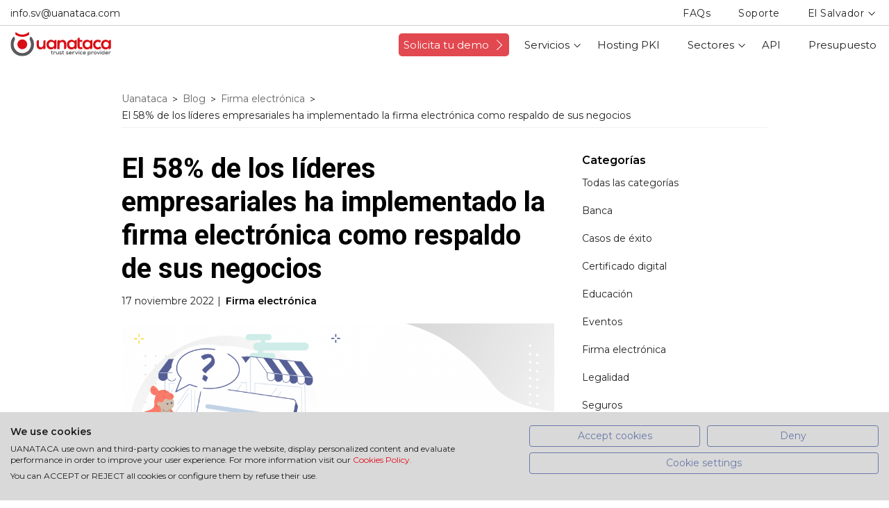

--- FILE ---
content_type: text/html; charset=UTF-8
request_url: https://web.uanataca.com/sv/blog/firma-electronica/firma-electronica-para-alcanzar-el-exito
body_size: 10748
content:
<!DOCTYPE html>
<html lang="sv" xml:lang="sv" xmlns="http://www.w3.org/1999/xhtml">
	<head>
		<meta http-equiv="content-type" content="text/html; charset=UTF-8" />
<meta http-equiv="X-UA-Compatible" content="IE=edge">
<title>El 58% de los líderes empresariales prefieren la firma electrónica 🚀 | Uanataca</title>
<base href="/" />
<meta name="security" content="public" />
<meta name="title" content="El 58% de los líderes empresariales prefieren la firma electrónica 🚀 | Uanataca" />
<meta name="description" content="Si tienes un negocio, es importante que conozcas el valor que puede aportarle la firma electrónica. En este post descubrirás sus ventajas además de una serie de recomendaciones para im." />
<meta name="classification" content="El 58% de los líderes empresariales prefieren la firma electrónica 🚀 | Uanataca" />
<link rel="canonical" href="https://web.uanataca.com/sv/blog/firma-electronica/firma-electronica-para-alcanzar-el-exito" />
<link rel="alternate" hreflang="en" href="https://web.uanataca.com/en/blog/electronic-signature/electronic-signature-for-success" />
<link rel="alternate" hreflang="x-default" href="https://web.uanataca.com/es/blog/firma-electronica/firma-electronica-para-alcanzar-el-exito" />
<link rel="alternate" hreflang="es-es" href="https://web.uanataca.com/es/blog/firma-electronica/firma-electronica-para-alcanzar-el-exito" />
<link rel="alternate" hreflang="es-gt" href="https://web.uanataca.com/gt/blog/firma-electronica/firma-electronica-para-alcanzar-el-exito" />
<link rel="alternate" hreflang="es-pe" href="https://web.uanataca.com/pe/blog/firma-digital/firma-digital-para-alcanzar-el-exito" />
<link rel="alternate" hreflang="sv" href="https://web.uanataca.com/sv/blog/firma-electronica/firma-electronica-para-alcanzar-el-exito" />
<meta name="distribution" content="Global" />
<meta name="rating" content="General" />
<meta name="viewport" content="width=device-width, initial-scale=1, maximum-scale=1, minimal-ui">
		
		<meta property="og:type" content="website" />
<meta property="og:site_name" content="Uanataca" />
<meta property="og:url" content="https://web.uanataca.com/sv/blog/firma-electronica/firma-electronica-para-alcanzar-el-exito" />
<meta property="og:locale" content="es_SV" />
<meta property="og:locale:alternate" content="es_ES" />
<meta property="og:image" content="https://web.uanataca.com/uploads/images/z/6/8/tnz-por-que-necesitas-la-firma-electronica-en-tu-negocio.png" />
<meta property="og:title" content="El 58% de los líderes empresariales prefieren la firma electrónica 🚀 | Uanataca" />
<meta property="og:description" content="Descubre el valor de la firma electrónica y cómo implementarla con éxito en tu negocio " />
<meta property="twitter:domain" content="https://web.uanataca.com" />
<meta property="twitter:site" content="@rsbmedia" />
<meta property="twitter:title" content="El 58% de los líderes empresariales prefieren la firma electrónica 🚀 | Uanataca" />
<meta property="twitter:description" content="Descubre el valor de la firma electrónica y cómo implementarla con éxito en tu negocio " />
<meta property="twitter:image:src" content="https://web.uanataca.com/uploads/images/j/x/4/cg3-por-que-necesitas-la-firma-electronica-en-tu-negocio.png" />
<meta property="twitter:card" content="summary_large_image" />

		<link rel="stylesheet" type="text/css" href="https://web.uanataca.com/common/project/style/style.v1756829122.css" />

		
		
		<link rel="apple-touch-icon" sizes="180x180" href="https://web.uanataca.com/common/project/images/favicon//apple-touch-icon.png">
		<link rel="icon" type="image/png" sizes="32x32" href="https://web.uanataca.com/common/project/images/favicon//favicon-32x32.png">
		<link rel="icon" type="image/png" sizes="16x16" href="https://web.uanataca.com/common/project/images/favicon//favicon-16x16.png">
		<link rel="manifest" href="https://web.uanataca.com/common/project/images/favicon//site.webmanifest">
		<link rel="mask-icon" href="https://web.uanataca.com/common/project/images/favicon//safari-pinned-tab.svg" color="#da272f">
		<meta name="application-name" content="Uanataca">
		<meta name="msapplication-TileColor" content="#da272f">
		<meta name="theme-color" content="#ffffff">
		<script src="https://consent.cookiefirst.com/sites/web.uanataca.com-2377248c-144d-4364-aab6-3879c6a9fc2c/consent.js"></script>
	</head>
	<body class="sv desktop chrome    no-logged US" >

		<!-- Google Tag Manager (noscript) -->
<noscript><iframe src="https://www.googletagmanager.com/ns.html?id=GTM-TL4LKZL" height="0" width="0" style="display:none;visibility:hidden"></iframe></noscript>
<!-- End Google Tag Manager (noscript) -->


		<header class="header ">
	<div class="header__top">
		<div class="container-fluid">
				
					<a href="mailto:info.sv@uanataca.com" aria-label="Escríbenos a info.sv@uanataca.com" class="header__top__link">info.sv@uanataca.com</a>
					
				

				
				
				

		</div>
	</div>

	<div class="header__bottom">
		<div class="container-fluid">
			<a class="header__logo" href="https://web.uanataca.com/sv/" title="Logo de Uanataca"></a>
			
			<div class="header__hamburger hamburger hamburger--squeeze">
				<span class="hamburger-box">
					<span class="hamburger-inner"></span>
				</span>
			</div>
		</div>
	</div>
</header>

<nav class="navbar ">
	<ul class="menu">
		
		<li class="menu__item menu__item--btn">
			<a href="https://web.uanataca.com/sv/servicios/demo-personalizada" class="btn-red" target="_blank"><span>Solicita tu demo</span><i class="ico-right"></i></a>
		</li>
		

		<li class="menu__item menu__item--dropdown">
			<a href="https://web.uanataca.com/sv/servicios" class="menu__link menu__link--toggle ico-down ">
				Servicios
			</a>

			<ul class="submenu hide dropdown">
				<li class="submenu__item submenu__item--dropdown">
					<a href="https://web.uanataca.com/sv/servicios/firma-electronica-cualificada" class="submenu__link  submenu__link--toggle ico-down">Firma electrónica certificada</a>

					<ul class="submenu__submenu submenu__submenu--sv dropdown">
						<li class="submenu__submenu__item"><a href="https://web.uanataca.com/sv/servicios/firma-one-shot" class="submenu__submenu__link ">Firma One-Shot</a></li>
						<li class="submenu__submenu__item"><a href="https://web.uanataca.com/sv/servicios/firma-automatizada" class="submenu__submenu__link ">Firma Automatizada</a></li>
						<li class="submenu__submenu__item"><a href="https://web.uanataca.com/sv/servicios/firma-interactiva" class="submenu__submenu__link ">Firma Interactiva</a></li>
						<li class="submenu__submenu__item"><a href="https://web.uanataca.com/sv/servicios/firma-movil" class="submenu__submenu__link ">Firma Móvil</a></li>
					</ul>
				</li>
				<li class="submenu__item ">
					<a href="https://web.uanataca.com/sv/servicios/firma-longeva" class="submenu__link  ">Firma longeva</a>

				</li>
				<li class="submenu__item ">
					<a href="https://web.uanataca.com/sv/servicios/validacion-firma-electronica" class="submenu__link  ">Validación firma electrónica</a>

				</li>
				<li class="submenu__item ">
					<a href="https://web.uanataca.com/sv/servicios/sellado-de-tiempo" class="submenu__link  ">Sellado de tiempo</a>

				</li>
				<li class="submenu__item ">
					<a href="https://web.uanataca.com/sv/servicios/certificados-digitales" class="submenu__link  ">Certificados digitales</a>

				</li>
			</ul>
		</li>
		<li class="menu__item ">
			<a href="https://web.uanataca.com/sv/hosting-pki" class="menu__link  ">
				Hosting PKI
			</a>

		</li>
		<li class="menu__item menu__item--dropdown">
			<a href="https://web.uanataca.com/sv/sectores-profesionales" class="menu__link menu__link--toggle ico-down ">
				Sectores
			</a>

			<ul class="submenu hide dropdown">
				<li class="submenu__item ">
					<a href="https://web.uanataca.com/sv/sectores-profesionales/banca-fintech" class="submenu__link  ">Banca y Fintech</a>

				</li>
				<li class="submenu__item ">
					<a href="https://web.uanataca.com/sv/sectores-profesionales/recursos-humanos" class="submenu__link  ">Recursos Humanos</a>

				</li>
				<li class="submenu__item ">
					<a href="https://web.uanataca.com/sv/sectores-profesionales/salud" class="submenu__link  ">Salud</a>

				</li>
				<li class="submenu__item ">
					<a href="https://web.uanataca.com/sv/sectores-profesionales/asociaciones-profesionales" class="submenu__link  ">Asociaciones profesionales</a>

				</li>
				<li class="submenu__item ">
					<a href="https://web.uanataca.com/sv/sectores-profesionales/telecomunicaciones" class="submenu__link  ">Telecomunicaciones</a>

				</li>
				<li class="submenu__item ">
					<a href="https://web.uanataca.com/sv/sectores-profesionales/terceros-de-confianza" class="submenu__link  ">Aseguradoras e Insurtech</a>

				</li>
			</ul>
		</li>
		<li class="menu__item ">
			<a href="https://web.uanataca.com/sv/servicio-api" class="menu__link  ">
				API
			</a>

		</li>
		<li class="menu__item ">
			<a href="https://web.uanataca.com/sv/presupuesto" class="menu__link  ">
				Presupuesto
			</a>

		</li>
	</ul>
	
	<ul class="menu menu--gray">
		<li class="menu__item ">
			<a href="https://web.uanataca.com/sv/faqs" class="menu__link ">FAQs</a>
		</li>
		<li class="menu__item ">
			<a href="https://web.uanataca.com/sv/contacto" class="menu__link ">Soporte</a>
		</li>

		<li class="menu__item menu__item--dropdown menu__item--lang">
				<span class="menu__link menu__link--toggle ico-down">El Salvador</span>
				
				
				
				

			<ul class="submenu hide submenu--small dropdown submenu-lang">
				
				<li class="submenu__item"><a href="https://web.uanataca.com/en/blog/electronic-signature/electronic-signature-for-success" class="submenu__link">EU/Others</a></li>
				<li class="submenu__item"><a href="https://web.uanataca.com/es/blog/firma-electronica/firma-electronica-para-alcanzar-el-exito" class="submenu__link">España</a></li>
				<li class="submenu__item"><a href="https://web.uanataca.com/gt/blog/firma-electronica/firma-electronica-para-alcanzar-el-exito" class="submenu__link">Guatemala</a></li>
				<li class="submenu__item"><a href="https://web.uanataca.com/pe/blog/firma-digital/firma-digital-para-alcanzar-el-exito" class="submenu__link">Perú</a></li>
			</ul>
		</li>
	</ul>
</nav>

      	<main class="main">
			<div class="section section--top section--no-padding-bottom">
	<div class="section--left breadcrumb--border">
		<div class="container">
    <ul class="breadcrumb animated fadeIn delay1" itemscope itemtype="http://schema.org/BreadcrumbList">
        <li class="breadcrumb__item" itemprop="itemListElement" itemscope itemtype="http://schema.org/ListItem">
            <meta itemprop="position" content="1"/>
                <a href="https://web.uanataca.com/sv/" itemprop="item"><span itemprop="name">Uanataca</span></a>
                <span class="breadcrumb__separator">></span>
        </li>
        <li class="breadcrumb__item" itemprop="itemListElement" itemscope itemtype="http://schema.org/ListItem">
            <meta itemprop="position" content="2"/>
                <a href="https://web.uanataca.com/sv/blog" itemprop="item"><span itemprop="name">Blog</span></a>
                <span class="breadcrumb__separator">></span>
        </li>
        <li class="breadcrumb__item" itemprop="itemListElement" itemscope itemtype="http://schema.org/ListItem">
            <meta itemprop="position" content="3"/>
                <a href="https://web.uanataca.com/sv/blog/firma-electronica" itemprop="item"><span itemprop="name">Firma electrónica</span></a>
                <span class="breadcrumb__separator">></span>
        </li>
        <li class="breadcrumb__item" itemprop="itemListElement" itemscope itemtype="http://schema.org/ListItem">
            <meta itemprop="position" content="4"/>
                <span itemprop="name">El 58% de los líderes empresariales ha implementado la firma electrónica como respaldo de sus negocios</span>
        </li>
    </ul>
</div>
	</div>
</div>	

<section class="section section--no-padding-top section--left">
	<div class="container">
		<div class="post-agroup post-agroup--row-reverse">
			<div class="post-list post-list--sidebar">				
				<article class="article article--detail article--post" itemscope itemtype="http://schema.org/BlogPosting">
	        		<div class="article__content-top animated fadeIn delay1">
						<h1 class="article__title title" itemprop="headline">El 58% de los líderes empresariales ha implementado la firma electrónica como respaldo de sus negocios</h1>

						<div class="article__category">
							<span class="date">17 noviembre 2022</span>
							<span class="category">Firma electrónica</span>
						</div>

						<div class="article__short-description">
							
						</div>
					</div>

					<meta itemprop="datePublished" content="2022-11-17 12:00:00"/>
	        		<meta itemprop="dateModified" content="2026-01-17 07:21:35"/>
	        		<meta itemprop="author" content="Uanataca"/>
	        		<span itemprop="publisher" itemscope  itemtype="http://schema.org/Organization">
	        			<meta itemprop="name" content="Uanataca" />
	        			<span itemprop="logo" itemscope itemtype="http://schema.org/ImageObject"><meta itemprop="url" content="https://web.uanataca.com/common/project/images/logotipo-uanataca@2x.png" /></span>
	        		</span>
					<meta itemprop="thumbnailUrl" content="https://web.uanataca.com/uploads/images/z/6/8/tnz-por-que-necesitas-la-firma-electronica-en-tu-negocio_L1.png"/>
					<picture>
						<source srcset="https://web.uanataca.com/uploads/images/z/6/8/tnz-por-que-necesitas-la-firma-electronica-en-tu-negocio_A1.png, https://web.uanataca.com/uploads/images/z/6/8/tnz-por-que-necesitas-la-firma-electronica-en-tu-negocio_K2.png 2x" media="(max-width: 767px)">
					    <source srcset="https://web.uanataca.com/uploads/images/z/6/8/tnz-por-que-necesitas-la-firma-electronica-en-tu-negocio_E1.png, https://web.uanataca.com/uploads/images/z/6/8/tnz-por-que-necesitas-la-firma-electronica-en-tu-negocio_E2.png 2x" media="(max-width: 1189px)">
					    <source srcset="https://web.uanataca.com/uploads/images/z/6/8/tnz-por-que-necesitas-la-firma-electronica-en-tu-negocio_F1.png, https://web.uanataca.com/uploads/images/z/6/8/tnz-por-que-necesitas-la-firma-electronica-en-tu-negocio_F2.png 2x" media="(max-width: 1440px)">
					    <source srcset="https://web.uanataca.com/uploads/images/z/6/8/tnz-por-que-necesitas-la-firma-electronica-en-tu-negocio_F2.png">
						<img itemprop="image" src="https://web.uanataca.com/uploads/images/z/6/8/tnz-por-que-necesitas-la-firma-electronica-en-tu-negocio_F1.png" srcset="https://web.uanataca.com/uploads/images/z/6/8/tnz-por-que-necesitas-la-firma-electronica-en-tu-negocio_F1.png, https://web.uanataca.com/uploads/images/z/6/8/tnz-por-que-necesitas-la-firma-electronica-en-tu-negocio_F2.png 2x" class="article__img-full-width animated fadeIn delay1" title="El 58% de los líderes empresariales ha implementado la firma electrónica como respaldo de sus negocios" alt="">
					</picture>

				    <div class="article__padding-content description text animation fadeIn delay1" itemprop="articleBody">
				    	<p>Sin duda, la pandemia de la COVID-19 ha sido un catalizador para impulsar la transformación digital de los procesos de firma. Si bien durante la crisis se usó como medida para garantizar la continuidad de la empresa, ahora, la firma electrónica está plenamente integrada en todos los departamentos de las empresas.</p>
<p>Si tienes un negocio, es importante que conozcas el valor que puede aportarle la firma electrónica. En este post descubrirás sus ventajas además de una serie de recomendaciones para implementarla con éxito en tu negocio.&nbsp;</p>
<p><br></p>
<h4>La firma electrónica se consolida entre las empresas de todo el mundo</h4>
<p>Según la encuesta <em><a href="https://www.adobe.com/content/dam/dx-dc/pdf/ue/forrester-digital-documents-necessity-e-signatures-spotlight-ue.pdf" target="_blank"><strong>A Spotlight On E-Signatures</strong></a></em>, realizada por Adobe, el 58% de los líderes empresariales enfocados en negocios y tecnología implementaron herramientas como la firma electrónica durante la pandemia. De igual forma, el 60% de los directivos que participaron en la encuesta aseguró que esta herramienta se ha convertido en un factor clave para asegurar la continuidad, agilidad y eficiencia de sus negocios, productos y servicios.</p>
<p><strong></strong>La pandemia ha reafirmado la importancia de la firma electrónica. <strong>Una vez superada la crisis sanitaria mundial, los líderes empresariales han visto la necesidad de mantener y ampliar mecanismos rigurosos de validación y autenticación de la identidad digital tanto de los consumidores como de proveedores y empleados.&nbsp;</strong></p>
<p><strong></strong>El cambio a un entorno de trabajo virtual y las nuevas demandas de un cliente cada vez más digital han obligado a las empresas a seguir aumentando sus capacidades de firma electrónica, pasando de ser una práctica recomendada a una necesidad empresarial.&nbsp;</p>
<p>Al ser<strong> ágil y rentable</strong>, la firma electrónica permite a las empresas maximizar y desbloquear más beneficios en sus iniciativas de digitalización y alcanzar una clara ventaja competitiva en los mercados en los que ofrecen sus productos o servicios.&nbsp;</p>
<p>El <strong>apoyo normativo</strong> y la existencia de una regulación específica es otro de los factores que están favoreciendo que las empresas confíen en la seguridad del uso de la firma electrónica. La encuesta de Adobe afirma que solo el 13% de lo de los encuestados aseguran que la falta de apoyo normativo es un reto para el despliegue de la firma electrónica en su organización, frente al 24% anterior a la pandemia.</p>
<figure><img src="https://web.uanataca.com/uploads/images/s/x/y/x4l-obstaculos-que-impiden-la-implementacion-de-la-firma-electronica-en-tu-negocio.png" data-image="2258" style="display: block; margin: auto;" alt="" title=""></figure>
<p>Analizando la tabla anterior, es posible afirmar que, pese a la confianza que genera la existencia de una regulación específica, hay otros aspectos que frenan la adopción de la firma electrónica y que han aumentado en importancia tras la pandemia.&nbsp;</p>
<p>Como veremos en el siguiente apartado, las soluciones de firma electrónica de Uanataca se han desarrollado teniendo en cuenta estos aspectos, eliminando los principales inconvenientes que suelen impedir que la digitalización sea efectiva.&nbsp;</p>
<p><br></p>
<h4>Razones por las que las empresas prefieren las soluciones de firma electrónica de Uanataca</h4>
<p>Las <a href="https://web.uanataca.com/sv/servicios" target="_blank">soluciones de Uanataca</a> han sido diseñadas con un objetivo: construir un ecosistema digital que haga accesibles, rápidos y seguros los procesos de firma para cualquier persona u organización. De esta forma, logramos que nuestras soluciones garanticen la mayor seguridad jurídica, reduciendo el fraude, acelerando la transformación digital y contribuyendo a la disminución del uso de papel. A continuación, enumeramos las principales ventajas:&nbsp;</p>
<p><span style="background-color: #dbe5f1;"><strong>Firma electrónica certificada: la firma más segura</strong></span></p>
<p><span style="background-color: #dbe5f1;"><strong></strong></span></p>
<p><strong>La firma electrónica certificada ofrece el nivel de seguridad más alto, y por consecuencia las máximas garantías legales</strong>. Su uso permite evitar situaciones de vulnerabilidad que dañan la reputación de las organizaciones y generan alarma en el mercado.</p>
<p>La firma electrónica certificada representa por ley el escalón más alto de seguridad jurídica y con esto con carga probatoria frente litigios sin necesidad de aportar mayores evidencias</p>
<p><span style="background-color: #dbe5f1;"><strong>Soluciones sencillas de usar y de implementar: sin esfuerzos ni conocimientos previos</strong></span></p>
<p><span style="background-color: #dbe5f1;"><strong></strong></span>Uanataca ha diseñado un ecosistema de soluciones intuitivas y de rápida implementación, dos atributos que son claves para poder prescindir de la capacitación específica.&nbsp;</p>
<p>Por un lado, <strong>el usuario no necesitará conocimientos previos para poder usar de forma rápida y segura la firma electrónica</strong>. Las soluciones ofrecen una experiencia intuitiva y fluida para cualquier tipo de usuario sin necesidad de apoyo, favoreciendo. el cierre de las ventas y/o contratación de servicios.&nbsp;</p>
<p>Por otro lado,<strong> las soluciones de Uanataca son fáciles de integrar en cualquier flujo o proceso a través de una potente API.&nbsp;</strong></p>
<p><span style="background-color: #dbe5f1;"><strong>Sin cuotas de alta ni suscripción: paga solo por lo que usas</strong></span></p>
<p><span style="background-color: #dbe5f1;"><strong></strong></span>La necesidad de realizar una inversión inicial muy elevada y los costes fijos impuestos en los modelos que usan tarifas estándar representan una barrera en la adopción de procesos digitales de firma de principio a fin.&nbsp;</p>
<p>Uanataca propone un modelo innovador, flexible y adaptado a las necesidades particulares de cada empresa.<strong> Cada negocio es diferente y nuestro modelo de pago por uso también lo es, permitiendo pagar solo por lo que realmente se consume. De esta forma, la rentabilidad está siempre asegurada.</strong></p>
<p><br></p>
<h4>Recomendaciones clave para implementar con éxito la firma electrónica en tu negocio</h4>
<p><strong><span style="color: #1f497d;">-&nbsp;<span style="background-color: #dbe5f1;"></span>Reconocer la importancia de la firma electrónica para lograr una ventaja competitiva y asegurar la continuidad del negocio</span></strong><br>Es esencial que los responsables de la toma de decisiones reconozcan el valor de las firmas electrónicas como respaldo a los esfuerzos de resiliencia de la organización. De igual forma <strong>es esencial comprender su contribución a la madurez digital y garantizar una gestión del cambio eficiente.&nbsp; &nbsp;</strong></p>
<p>En términos económicos, la firma electrónica es una herramienta rentable a corto plazo y rápida de implementar. No ocurre lo mismo con otras iniciativas de digitalización más complejas y que tardan en dar beneficios.&nbsp;&nbsp;</p>
<p><span style="color: #1f497d;"><strong>- La firma electrónica es tan valiosa en el front-office como en el back-office</strong></span><br>La firma electrónica es una herramienta que genera grandes beneficios también en el back-office. Es una herramienta transversal que abarca las áreas legal, financiera, de recursos humanos, contable y otras.&nbsp;</p>
<p><strong>Las organizaciones deben identificar los casos de usos clave y aprovechar esta oportunidad para maximizar los beneficios. </strong>La aplicación de la firma electrónica en el back-office evita ralentizar o retrasar el negocio como ocurre con los procesos manuales.</p>
<p><span style="color: #1f497d;"><strong>- La firma electrónica es una inversión rentable de forma continuada</strong></span><br>A la hora de ajustar los presupuestos, los responsables de tecnología deben priorizar proyectos, procesos y tecnologías con una rentabilidad inmediata para la empresa. <strong>La firma electrónica es tanto una inversión sólida de forma inmediata como también a largo plazo.</strong></p>
<p><strong></strong>Además, asegura una rentabilidad continua si se escogen soluciones como las de Uanataca, con un modelo de pago por uso que se adapta a las necesidades de las empresas en un entorno cambiante e imprevisible.&nbsp;</p>
<p><span style="color: #1f497d;"><strong>- Aumentar las herramientas digitales para adaptarse al entorno&nbsp;</strong></span><br>Los líderes empresariales y tecnológicos deben adoptar un enfoque centrado en las personas. El éxito depende en gran medida de la satisfacción del cliente y de la capacidad de atraer y retener el talento.&nbsp;</p>
<p><strong>Al utilizar la firma electrónica, se facilitan el desarrollo de nuevos modelos de trabajo remoto. De igual forma, la elección de la solución de firma electrónica influirá directamente en la satisfacción del cliente. </strong>Por ello, es esencial apoyar la gestión del cambio con herramientas usables, sencillas y seguras.&nbsp;</p>
<figure><a href="https://web.uanataca.com/sv/contacto" target="_blank"><img src="https://web.uanataca.com/uploads/images/y/m/h/c38-blog_160622_soluciones-firma-negocios_3-es.png" data-image="2248" style="display: block; margin: auto;" alt="" title=""></a></figure>
<p><br></p>
<p><strong>En definitiva</strong>, podemos afirmar que todas las empresas se enfrentan al reto de evolucionar hacia un modelo digital. Es necesario transformar los procesos para vincular al consumidor de la forma más confiable y segura, pero a la vez más amigable.</p>
				    </div>

					
				<div class="share share-it share-border share-right-sm">
					<span class="share__item share__item__init">Compartir</span>
					<a href="#" class="share__item share ico-facebook facebook" data-url="https://web.uanataca.com/sv/blog/firma-electronica/firma-electronica-para-alcanzar-el-exito" data-text="El 58% de los líderes empresariales prefieren la firma electrónica 🚀 | Uanataca - Uanataca" data-subject="El 58% de los líderes empresariales prefieren la firma electrónica 🚀 | Uanataca - Uanataca" data-image="https://web.uanataca.com/uploads/images/z/6/8/tnz-por-que-necesitas-la-firma-electronica-en-tu-negocio.png" rel="nofollow"></a>
					<a href="#" class="share__item share ico-twitter twitter" data-url="https://web.uanataca.com/sv/blog/firma-electronica/firma-electronica-para-alcanzar-el-exito" data-text="El 58% de los líderes empresariales prefieren la firma electrónica 🚀 | Uanataca - Uanataca" data-subject="El 58% de los líderes empresariales prefieren la firma electrónica 🚀 | Uanataca - Uanataca" data-image="https://web.uanataca.com/uploads/images/z/6/8/tnz-por-que-necesitas-la-firma-electronica-en-tu-negocio.png" rel="nofollow"></a>
					<a href="#" class="share__item share ico-linkedin linkedin" data-url="https://web.uanataca.com/sv/blog/firma-electronica/firma-electronica-para-alcanzar-el-exito" data-text="El 58% de los líderes empresariales prefieren la firma electrónica 🚀 | Uanataca - Uanataca" data-subject="El 58% de los líderes empresariales prefieren la firma electrónica 🚀 | Uanataca - Uanataca" data-image="https://web.uanataca.com/uploads/images/z/6/8/tnz-por-que-necesitas-la-firma-electronica-en-tu-negocio.png" rel="nofollow"></a>
					<a href="#" class="share__item share ico-mailto mailto" data-url="https://web.uanataca.com/sv/blog/firma-electronica/firma-electronica-para-alcanzar-el-exito" data-text="El 58% de los líderes empresariales prefieren la firma electrónica 🚀 | Uanataca - Uanataca" data-subject="El 58% de los líderes empresariales prefieren la firma electrónica 🚀 | Uanataca - Uanataca" data-image="https://web.uanataca.com/uploads/images/z/6/8/tnz-por-que-necesitas-la-firma-electronica-en-tu-negocio.png" rel="nofollow"></a>
			    </div>


				    <div class="comment detail-post__max-width animation fadeIn delay1">
				    	<span class="comment__title">
				    		<span itemprop="commentCount">0</span> comentarios
				    	</span>

				    	<a href="#commentForm" class="comment__link-go-to go-to-anchor ico-comments"><span>Deja un comentario</span></a>

				    	<div class="comment__content">
					    	<div class="comment__item">
					    	
					    		<em>Un momento…</em>
					    	
					    	</div>
					    </div>
					    
				    </div>

				    <div id="commentForm" class="comment__form detail-post__max-width animation fadeIn delay1">
				    	<span class="comment__title small-title">Deja un comentario</span>

				    	<form action="https://web.uanataca.com/sv/comment" method="POST" class="ajax form form--contact" data-callback="commentSaveOk" data-callback-error="formSaveKo">
				    		
				    		<div class="form-group form-group--custom form-group--half">
								<label class="form-label form-label--custom" for="name">Nombre*</label>
								<input id="name" name="name" class="form-control" type="text" autocomplete="on" value="">
								<span class="input-message"></span>
						    </div>

						    <div class="form-group form-group--custom form-group--half">
								<label class="form-label form-label--custom" for="email">Email*</label>
								<input id="email" name="email" class="form-control" type="email" autocomplete="on" value="">
								<span class="input-message"></span>
						    </div>

						    <div class="form-group form-group--custom">
								<label class="form-label form-label--custom" for="text">Comentario*</label>
								<textarea class="form-control form-control--textarea" id="text" name="text" autocomplete="on"></textarea>
								<span class="input-message"></span>
						    </div>

						    <div class="form-group form-group--small">
								<small>*Campos obligatorios</small>
						    </div>

						    <div class="form-group form-group--no-padding">
								
								<input type="hidden" name="g-recaptcha-response" />
								<div class="input-message"></div>
							</div>
						    
				            <div class="form-group form-group--legals">
					        	<input class="checkbox-receipt" type="checkbox" id="termsAcceptance" name="termsAcceptance" value="1">
								<label for="termsAcceptance" class="form-label form-label--checkbox form-label--legal">
									<span class="form-control--checkbox ico-check"></span>
									<span class="form-label-text">
										Al enviar aceptas el <a href="https://web.uanataca.com/sv/aviso-legal"><u>aviso legal</u></a>.
									</span>
								</label>
								<span class="input-message"></span>
					        </div>

				            <div class="form-group form-submit-btn">
				            	<div class="btn">
				                	<input type="submit" class="form-submit" value="Publicar comentario" data-value-on="Un momento…...">
				                </div>
				            </div>

				            <input type="hidden" name="object" value="post"/>
				    		<input type="hidden" name="objectId" value="195"/>
				    		<input type="hidden" name="commentsConversation" value="195"/>
				    	</form>
				    </div>
				</article>

		    	<template id="comment-reply">
		    		<form action="https://web.uanataca.com/sv/comment" method="POST" class="ajax form form--contact" data-callback="commentSaveOk" data-callback-error="formSaveKo">
				    		
				    		<div class="form-group form-group--custom form-group--half">
								<label class="form-label form-label--custom" for="name">Nombre*</label>
								<input id="name" name="name" class="form-control" type="text" autocomplete="on" value="">
								<span class="input-message"></span>
						    </div>

						    <div class="form-group form-group--custom form-group--half">
								<label class="form-label form-label--custom" for="email">*</label>
								<input id="email" name="email" class="form-control" type="email" autocomplete="on" value="">
								<span class="input-message"></span>
						    </div>

						    <div class="form-group form-group--custom">
								<label class="form-label form-label--custom" for="text">Comentario*</label>
								<textarea class="form-control form-control--textarea" id="text" name="text" autocomplete="on"></textarea>
								<span class="input-message"></span>
						    </div>

						    <div class="form-group form-group--small">
								<small>*Campos obligatorios</small>
						    </div>

						    <div class="form-group form-group--no-padding">
								
								<input type="hidden" name="g-recaptcha-response" />
								<div class="input-message"></div>
							</div>
						    
				            <div class="form-group form-group--legals">
					        	<input class="checkbox-receipt" type="checkbox" id="termsAcceptance" name="termsAcceptance" value="1">
								<label for="termsAcceptance" class="form-label form-label--checkbox form-label--legal">
									<span class="form-control--checkbox ico-check"></span>
									<span class="form-label-text">
										Al enviar aceptas el <a href="https://web.uanataca.com/sv/aviso-legal"><u>aviso legal</u></a>.
									</span>
								</label>
								<span class="input-message"></span>
					        </div>

				            <div class="form-group form-submit-btn">
				            	<div class="btn">
				                	<input type="submit" class="form-submit" value="Publica un comentario" data-value-on="Un momento…...">
				                </div>
				            </div>

				            <input type="hidden" name="object" value="comment"/>
				    		<input type="hidden" name="objectId" value="195"/>
				    		<input type="hidden" name="commentsConversation" value="195"/>
				    	</form>
			    </template>

			    <div class="post-navigation ">
					<a href="" class="post-navigation__link post-navigation__link--prev btn-arrow text bold"><i class="ico-arrow-left"></i><span></span></a>
					<a href="https://web.uanataca.com/sv/blog/firma-electronica/resuelve-tus-dudas-sobre-firma-electronica" class="post-navigation__link post-navigation__link--next btn-arrow text bold"><span>Las 5 primeras preguntas que hacen las empresas sobre firma electrónica</span><i class="ico-arrow-right"></i></a>
				</div>
			</div>
			<ul class="post-categories ico-down animation fadeIn delay1">
	<li class="post-categories__item post-categories__item--selected"><a href="https://web.uanataca.com/sv/blog" class="post-categories__link" title="Ver más información de Todas las categorías">Todas las categorías</a></li>
	<li class="post-categories__item "><a href="https://web.uanataca.com/sv/blog/banca" class="post-categories__link" title="Ver más información de Banca">Banca</a></li>
	<li class="post-categories__item "><a href="https://web.uanataca.com/sv/blog/caso-de-exito" class="post-categories__link" title="Ver más información de Casos de éxito">Casos de éxito</a></li>
	<li class="post-categories__item "><a href="https://web.uanataca.com/sv/blog/certificado-digital" class="post-categories__link" title="Ver más información de Certificado digital">Certificado digital</a></li>
	<li class="post-categories__item "><a href="https://web.uanataca.com/sv/blog/educacion" class="post-categories__link" title="Ver más información de Educación">Educación</a></li>
	<li class="post-categories__item "><a href="https://web.uanataca.com/sv/blog/eventos" class="post-categories__link" title="Ver más información de Eventos">Eventos</a></li>
	<li class="post-categories__item "><a href="https://web.uanataca.com/sv/blog/firma-electronica" class="post-categories__link" title="Ver más información de Firma electrónica">Firma electrónica</a></li>
	<li class="post-categories__item "><a href="https://web.uanataca.com/sv/blog/legalidad" class="post-categories__link" title="Ver más información de Legalidad">Legalidad</a></li>
	<li class="post-categories__item "><a href="https://web.uanataca.com/sv/blog/seguros" class="post-categories__link" title="Ver más información de Seguros">Seguros</a></li>
	<li class="post-categories__item "><a href="https://web.uanataca.com/sv/blog/tecnologia" class="post-categories__link" title="Ver más información de Tecnología">Tecnología</a></li>
	<li class="post-categories__item "><a href="https://web.uanataca.com/sv/blog/telecomunicaciones" class="post-categories__link" title="Ver más información de Telecomunicaciones">Telecomunicaciones</a></li>
	<li class="post-categories__item "><a href="https://web.uanataca.com/sv/blog/transformacion-digital" class="post-categories__link" title="Ver más información de Transformación digital">Transformación digital</a></li>
	<li class="post-categories__item "><a href="https://web.uanataca.com/sv/blog/video-identificacion" class="post-categories__link" title="Ver más información de Vídeo identificación">Vídeo identificación</a></li>
</ul>

			
			<div class="sidebar animation fadeIn delay1">

				<div class="most-read">
					<strong class="most-read__title">Categorías</strong>

					<ul class="most-read__list">
						<li class="most-read__item"><a href="https://web.uanataca.com/sv/blog" title="Ver todas las categorías">Todas las categorías</a></li>
						<li class="most-read__item"><a href="https://web.uanataca.com/sv/blog/banca" title="Ver más información de Banca">Banca</a></li>
						<li class="most-read__item"><a href="https://web.uanataca.com/sv/blog/caso-de-exito" title="Ver más información de Casos de éxito">Casos de éxito</a></li>
						<li class="most-read__item"><a href="https://web.uanataca.com/sv/blog/certificado-digital" title="Ver más información de Certificado digital">Certificado digital</a></li>
						<li class="most-read__item"><a href="https://web.uanataca.com/sv/blog/educacion" title="Ver más información de Educación">Educación</a></li>
						<li class="most-read__item"><a href="https://web.uanataca.com/sv/blog/eventos" title="Ver más información de Eventos">Eventos</a></li>
						<li class="most-read__item"><a href="https://web.uanataca.com/sv/blog/firma-electronica" title="Ver más información de Firma electrónica">Firma electrónica</a></li>
						<li class="most-read__item"><a href="https://web.uanataca.com/sv/blog/legalidad" title="Ver más información de Legalidad">Legalidad</a></li>
						<li class="most-read__item"><a href="https://web.uanataca.com/sv/blog/seguros" title="Ver más información de Seguros">Seguros</a></li>
						<li class="most-read__item"><a href="https://web.uanataca.com/sv/blog/tecnologia" title="Ver más información de Tecnología">Tecnología</a></li>
						<li class="most-read__item"><a href="https://web.uanataca.com/sv/blog/telecomunicaciones" title="Ver más información de Telecomunicaciones">Telecomunicaciones</a></li>
						<li class="most-read__item"><a href="https://web.uanataca.com/sv/blog/transformacion-digital" title="Ver más información de Transformación digital">Transformación digital</a></li>
						<li class="most-read__item"><a href="https://web.uanataca.com/sv/blog/video-identificacion" title="Ver más información de Vídeo identificación">Vídeo identificación</a></li>
					</ul>
				</div>

				<div class="most-read">
					<strong class="most-read__title">Entradas recientes</strong>

					<ul class="most-read__list">
						<li class="most-read__item most-read__item--border"><a href="https://web.uanataca.com/sv/blog/transformacion-digital/firma-electronica-para-el-crecimiento-de-empresas" title="Leer Cómo la transformación digital hace que los negocios crezcan">Cómo la transformación digital hace que los negocios crezcan</a></li>
						<li class="most-read__item most-read__item--border"><a href="https://web.uanataca.com/sv/blog/transformacion-digital/contrato-electronico" title="Leer El contrato electrónico: todo lo que necesitas saber ">El contrato electrónico: todo lo que necesitas saber </a></li>
						<li class="most-read__item most-read__item--border"><a href="https://web.uanataca.com/sv/blog/firma-electronica/las-cinco-recomendaciones-que-todas-las-empresas-deberian-seguir-al-digitalizar-sus-procesos-de-firma" title="Leer Cinco recomendaciones que todas las empresas deberían seguir al digitalizar sus procesos de firma ">Cinco recomendaciones que todas las empresas deberían seguir al digitalizar sus procesos de firma </a></li>
						<li class="most-read__item most-read__item--border"><a href="https://web.uanataca.com/sv/blog/transformacion-digital/saas-y-video-identificacion" title="Leer  Vídeo Identificación y Ecosistema 360º de SaaS: los avances más representativos del 2022 "> Vídeo Identificación y Ecosistema 360º de SaaS: los avances más representativos del 2022 </a></li>
						<li class="most-read__item most-read__item--border"><a href="https://web.uanataca.com/sv/blog/telecomunicaciones/beneficios-digitalizacion-empresas-de-telecomunicaciones" title="Leer Las empresas de telecomunicaciones con fuertes capacidades digitales alcanzan un margen de beneficios del 43%">Las empresas de telecomunicaciones con fuertes capacidades digitales alcanzan un margen de beneficios del 43%</a></li>
					</ul>
				</div>

			</div>
		</div>
	</div>
</section>

<div class="section section--left section--border-top-sm">
	<div class="container">
		
		<span class="medium-title montserrat bold">Newsletter</span>
		<p class="text text-max-width">Si quieres estar al día y descubrir nuevas tendencias en identificación digital, súmate y recibirás nuestra newsletter con artículos exclusivos sobre firma electrónica, certificación digital y otros temas de actualidad. Y para que no te pierdas nada, te mantendremos informado de fechas y eventos relevantes del sector.</p>

		<a href="https://www.firma-electronica-uanataca.com/suscribete-a-la-newsletter-sv" target="_blank" class="btn">Suscribirme</a>
	</div>
</div>

<script id="comments-async-url">var commentsUrl = 'https://web.uanataca.com/sv/blog/firma-electronica/firma-electronica-para-alcanzar-el-exito/comments';</script>

		</main>

			<footer class="footer">
		<div class="footer__dark">
			<div class="container-fluid">
				<div class="footer__block-list ">
					<div class="footer__block-list__item ">
						<div class="footer__link footer__link--white bold">Autoridad de Certificación</div>
							<a class="footer__link footer__link--white " href="https://web.uanataca.com/sv/tipos-certificados-digitales" >Tipos de certificados digitales</a>
							<a class="footer__link footer__link--white " href="https://www.uanataca.com/lcmpl/?lang=es" target="_blank">Gestión de certificados digitales</a>
							<a class="footer__link footer__link--white " href="https://web.uanataca.com/sv/politicas-practicas" >Políticas y prácticas</a>
							<a class="footer__link footer__link--white " href="https://web.uanataca.com/sv/certificados-ca" >Certificados de CA</a>
							<a class="footer__link footer__link--white " href="https://web.uanataca.com/sv/certificados-prueba" >Certificados de prueba</a>
							<a class="footer__link footer__link--white " href="https://web.uanataca.com/sv/crl-ocsp" >CRL &amp; OCSP</a>
							<a class="footer__link footer__link--white " href="https://web.uanataca.com/sv/vol" target="_blank">Validador de firmas electrónicas</a>
					</div>
					<div class="footer__block-list__item ">
						<div class="footer__link footer__link--white bold">Garantías</div>
							<a class="footer__link footer__link--white " href="https://web.uanataca.com/sv/legalidad" >Legalidad</a>
							<a class="footer__link footer__link--white " href="https://web.uanataca.com/sv/seguridad" >Seguridad</a>
					</div>
					<div class="footer__block-list__item ">
						<div class="footer__link footer__link--white bold">Recursos</div>
							<a class="footer__link footer__link--white " href="https://web.uanataca.com/sv/servicio-api" >API</a>
							<a class="footer__link footer__link--white " href="https://web.uanataca.com/sv/manuales" >Manuales</a>
							<a class="footer__link footer__link--white " href="https://web.uanataca.com/sv/aplicaciones-drivers" >Aplicaciones y drivers</a>
					</div>
					<div class="footer__block-list__item ">
						<div class="footer__link footer__link--white bold">Uanataca</div>
							<a class="footer__link footer__link--white " href="https://web.uanataca.com/sv/quienes-somos" >Quiénes somos</a>
							<a class="footer__link footer__link--white " href="https://web.uanataca.com/sv/contacto" >Soporte</a>
							<a class="footer__link footer__link--white " href="https://web.uanataca.com/sv/trabaja-con-nosotros" >Trabaja con nosotros</a>
							<a class="footer__link footer__link--white " href="https://web.uanataca.com/sv/recursos-para-prensa" >Recursos para prensa</a>
							<a class="footer__link footer__link--white " href="https://web.uanataca.com/sv/blog" >Blog</a>
							<a class="footer__link footer__link--white " href="https://web.uanataca.com/sv/declaraciones-de-accesibilidad" >Declaraciones de accesibilidad</a>
					</div>
					<div class="footer__block-list__item footer__block-list__item--rrss">
						<a class="footer__link footer__link--white svg-twitter" href="https://twitter.com/uanataca" target="_blank" title="Twitter">
							<svg style="width: auto; height: 15px" viewBox="0 0 1200 1227" fill="none" xmlns="http://www.w3.org/2000/svg">
							<path d="M714.163 519.284L1160.89 0H1055.03L667.137 450.887L357.328 0H0L468.492 681.821L0 1226.37H105.866L515.491 750.218L842.672 1226.37H1200L714.137 519.284H714.163ZM569.165 687.828L521.697 619.934L144.011 79.6944H306.615L611.412 515.685L658.88 583.579L1055.08 1150.3H892.476L569.165 687.854V687.828Z" fill="currentColor"/>
							</svg>
						</a>
						<a class="footer__link footer__link--white ico-linkedin" href="https://www.linkedin.com/company/uanataca" target="_blank" title="Linkedin"></a>
						<a class="footer__link footer__link--white ico-youtube" href="https://www.youtube.com/channel/UCRNCFRX_L1kLHcySvR14waA" target="_blank" title="Youtube"></a>
					</div>
				</div>

				<div class="footer__certified">
					<div class="footer__certified__logo">
						<a href="https://web.uanataca.com/common/project/images/../pdf/icqnet_certificado.pdf" target="_blank">
							<img src="https://web.uanataca.com/common/project/images/certified-inet.png" srcset="https://web.uanataca.com/common/project/images/certified-inet.png, https://web.uanataca.com/common/project/images/certified-inet@2x.png 2x" class="footer__certified__image" alt="Certificado de INet Management System" title="Certificado de INet Management System">
						</a>
					</div>

					<div class="footer__certified__logo">
						<a href="https://webgate.ec.europa.eu/tl-browser/#/tl/ES/25" target="_blank">
							<img src="https://web.uanataca.com/common/project/images/certified-eidas-2.png" srcset="https://web.uanataca.com/common/project/images/certified-eidas-2.png, https://web.uanataca.com/common/project/images/certified-eidas-2@2x.png 2x" class="footer__certified__image" alt="Certificado eIDAS" title="Certificado eIDAS">
						</a>
					</div>

					<div class="footer__certified__logo">
						<a href="https://web.uanataca.com/common/project/images/../pdf/etsi_certificado.pdf" target="_blank">
							<img src="https://web.uanataca.com/common/project/images/certified-etsi.png" srcset="https://web.uanataca.com/common/project/images/certified-etsi.png, https://web.uanataca.com/common/project/images/certified-etsi@2x.png 2x" class="footer__certified__image" alt="Certificado de ETSI" title="Certificado de ETSI">
						</a>
					</div>

					<div class="footer__certified__logo">
						<a href="https://web.uanataca.com/common/project/images/../pdf/iso27001_certificado.pdf" target="_blank">
							<img src="https://web.uanataca.com/common/project/images/certified-27001v2.png" srcset="https://web.uanataca.com/common/project/images/certified-27001v2.png, https://web.uanataca.com/common/project/images/certified-27001v2@2x.png 2x" class="footer__certified__image" alt="Certificado ISO 27001" title="Certificado ISO 27001">
						</a>
					</div>

					<div class="footer__certified__logo">
						<a href="https://web.uanataca.com/common/project/images/../pdf/iso9001_certificado.pdf" target="_blank">
							<img src="https://web.uanataca.com/common/project/images/certified-iso-9001v2.png" srcset="https://web.uanataca.com/common/project/images/certified-iso-9001v2.png, https://web.uanataca.com/common/project/images/certified-iso-9001v2@2x.png 2x" class="footer__certified__image" alt="Certificado ISO 9001" title="Certificado ISO 9001">
						</a>
					</div>
					

					
					<div class="footer__certified__logo">
						<img src="https://web.uanataca.com/common/project/images/certified-minec.png" srcset="https://web.uanataca.com/common/project/images/certified-minec.png, https://web.uanataca.com/common/project/images/certified-minec@2x.png 2x" class="footer__certified__image" alt="Ministerio de economía del Gobierno El Salvador" title="Ministerio de economía del Gobierno El Salvador">
					</div>

				</div>
			</div>
		</div>

		<div class="footer__gray">
			<div class="footer__block footer__block--right">
				<a href="https://web.uanataca.com/sv/aviso-legal" class="footer__link " title="Aviso legal/Privacidad">Aviso legal/Privacidad</a>
				<a href="https://web.uanataca.com/sv/politica-cookies" class="footer__link " title="Política de cookies">Política de cookies</a>
			</div>

			<div class="footer__block footer__block--left">
				<span>&copy;Uanataca 2026</span>
			</div>

		</div>
	</footer>



		<template id="notification">
    <div class="m-lightbox-overlay">
        <div class="m-lightbox m-lightbox--confirmation animated fadeIn">
            <button class="modal-close-ico modal-close"></button>
            <div class="m-lightbox__title m-alert__title"></div>
            <div class="m-lightbox__form">
                <div class="m-lightbox__content">
                    <div class="m-lightbox__text">
                        <p class="m-alert__text"></p>
                    </div>
                    <div class="form-group-buttons form-group-buttons--centered">
                        <button type="button" class="btn modal-close ok modal_btn_ok">Aceptar</button>
                    </div>
                </div>
            </div>
        </div>
    </div>
</template>
<template id="confirmation">
    <div class="m-lightbox-overlay">
        <div class="m-lightbox m-lightbox--confirmation">
            <a href="#" class="m-lightbox__close close"><i class="ico-close" aria-hidden="true"></i></a>
            <div class="m-lightbox__title"></div>
            <div class="m-lightbox__form">
                <div class="m-lightbox__content">
                    <div class="m-lightbox__text">
                        <p></p>
                    </div>
                    <div class="form-group-buttons form-group-buttons--centered">
                        <button type="button" class="btn modal_close">Cancelar</button>
                        <button type="button" class="btn ok modal_btn_ok"></button>
                    </div>
                </div>
            </div>
        </div>
    </div>
</template>
			
		<script>
                      var CONFIG = (function() {
                         var private = {
                             'SERVER_NAME': "https://web.uanataca.com"
,'URL_HOME': "https://web.uanataca.com/sv/"
,'URL_ASSETS': "https://web.uanataca.com/"
,'URL_STATICS': "https://web.uanataca.com/"
,'FOLDER_TEMPLATES': "/common/project/templates"
,'FOLDER_ENGINE_IMAGES': "/common/engine/resources/images"
,'FOLDER_GESTION': "/cms"
,'URL_DEFAULT': "https://"
,'ROOT_PATH': ""
,'LANG': "sv"
,'LANGUAGE': "SV"
,'ENV': "prod"
,'server_host': "https://web.uanataca.com"
,'server_templates_path': "/common/project/templates"
,'inCMS': ""
,'gtm_code': "GTM-TL4LKZL"

                         };
                         return {
                            get: function(name) { return private[name]; }
                         };
                      })();
                    </script>
<script type="text/javascript" src="//ajax.googleapis.com/ajax/libs/jquery/2.2.4/jquery.min.js"></script>

<script>window.jQuery || document.write('<script src="https://web.uanataca.com/common/engine/vendor/js/jquery/jquery-2.2.4.min.js"><\/script>')</script>
<script src="https://cdn.ravenjs.com/3.27.0/raven.min.js" crossorigin="anonymous"></script>
            <script>
                Raven.config("https://b22d6357568e1bc366be9128fae69c99@sentry-2024.rsb-server.com/18",{
                    environment: "prod"
                }).install();
                </script><script type="text/javascript" src="https://web.uanataca.com/common/project/js/main.min.v1756829113.js"></script>
<script type="text/javascript" src="https://web.uanataca.com/common/project/js/tracking.min.v1759480366.js"></script>


		
		
	</body>
</html>

--- FILE ---
content_type: text/css
request_url: https://consent.cookiefirst.com/sites/web.uanataca.com-2377248c-144d-4364-aab6-3879c6a9fc2c/styles.css?v=7089858e-9148-4028-a309-1be04be99ffd
body_size: 78
content:
.cookiefirst-root {--banner-font-family: inherit !important;--banner-width: 100% !important;--banner-bg-color: rgba(217, 217, 217, 1) !important;--banner-shadow: 0 !important;--banner-text-color: rgba(30, 30, 30, 1) !important;--banner-outline-color: rgba(255,82,0,1) !important;--banner-accent-color: rgba(226, 13, 27, 1) !important;--banner-text-on-accent-bg: rgba(255,255,255,1) !important;--banner-border-radius:0 !important;--banner-backdrop-color: rgba(0,0,0,0.1) !important;--banner-widget-border-radius: 0 !important;--banner-btn-primary-text:rgba(107, 122, 169, 1) !important;--banner-btn-primary-bg:rgba(107, 122, 169, 0) !important;--banner-btn-primary-border-color:rgba(107, 122, 169, 1) !important;--banner-btn-primary-border-radius:4px !important;--banner-btn-primary-hover-text:rgba(255, 255, 255, 1) !important;--banner-btn-primary-hover-bg:rgba(107, 122, 169, 1) !important;--banner-btn-primary-hover-border-color:rgba(107, 122, 169, 1) !important;--banner-btn-primary-hover-border-radius:4px !important;--banner-btn-secondary-text:rgba(107, 122, 169, 1) !important;--banner-btn-secondary-bg:rgba(0, 0, 0, 0) !important;--banner-btn-secondary-border-color:rgba(107, 122, 169, 1) !important;--banner-btn-secondary-border-radius:4px !important;--banner-btn-secondary-hover-text:rgba(255, 255, 255, 1) !important;--banner-btn-secondary-hover-bg:rgba(107, 122, 169, 1) !important;--banner-btn-secondary-hover-border-color:rgba(107, 122, 169, 1) !important;--banner-btn-secondary-hover-border-radius:4px !important;--banner-btn-floating-bg:rgba(0,71,178,1) !important;--banner-btn-floating-border:rgba(0,71,178,1) !important;--banner-btn-floating-icon:rgba(255,255,255,1) !important;--banner-btn-floating-hover-bg:rgba(255,255,255,1) !important;--banner-btn-floating-hover-border:rgba(0,71,178,1) !important;--banner-btn-floating-hover-icon:rgba(0,71,178,1) !important;}

--- FILE ---
content_type: application/javascript
request_url: https://web.uanataca.com/common/project/js/tracking.min.v1759480366.js
body_size: 870
content:
var gat=function(e,t,a,n,o){"function"==typeof ga&&(e={hitType:"event",eventCategory:e,eventAction:t,eventLabel:a,eventValue:n},void 0!==o&&o&&(e.nonInteraction=1),ga("send",e))},gtmt=function(e,t){"object"==typeof gtm_dataLayer&&(void 0===t&&(t={}),e=$.extend({event:e},t),console.info("GTMT",e),window.gtm_dataLayer.push(e))},__getFormElementByName=("undefined"!=typeof CONFIG&&void 0!==CONFIG.get("ga_code")&&CONFIG.get("ga_code").length&&(((e,t,a,n,o,c)=>{e.GoogleAnalyticsObject=n,e.ga=e.ga||function(){(e.ga.q=e.ga.q||[]).push(arguments)},e.ga.l=+new Date,o=t.createElement(a),c=t.getElementsByTagName(a)[0],o.async=1,o.src="//www.google-analytics.com/analytics.js",c.parentNode.insertBefore(o,c)})(window,document,"script","ga"),ga("create",CONFIG.get("ga_code"),CONFIG.get("SERVER_DOMAIN")),ga("send","pageview")),"undefined"!=typeof CONFIG&&void 0!==CONFIG.get("gtag_code")&&CONFIG.get("gtag_code").length&&(((e,t,a,n,o,c)=>{e[n]=e[n]||[],e[c]=e[c]||function(){e[n].push(arguments)},c=t.getElementsByTagName(a)[0],(t=t.createElement(a)).async=!0,t.src="//www.googletagmanager.com/gtag/js?id="+o+"&l=gtag_dataLayer",c.parentNode.insertBefore(t,c)})(window,document,"script","gtag_dataLayer",CONFIG.get("gtag_code"),"gtag"),gtag("js",new Date),gtag("config",CONFIG.get("gtag_code"))),function(e,t){var a=!1;return $.each(t,function(){if(this.name==e)return a=this.value,!1}),a});initializer.addToQueue(function(){$(".track-it").not("form").off("click.tracking").on("click.tracking",function(e){var t=$(this);gat(t.data("trackingCategory"),t.data("trackingAction"),t.data("trackingTag"))}),$(".form--newsletter").off("engine.ajax:success").on("engine.ajax:success",function(){gtmt("jsEvent",{category:"suscripcion",action:"newsletter",label:"directa"})}),$(".form--contact, .form--budget, .form--download, .form--demo").off("engine.ajax:success").on("engine.ajax:success",function(){var e,t=$(this);t.hasClass("form--budget")?e="presupuesto":t.hasClass("form--contact")?e="contacto":t.hasClass("form--download")?e="descarga":t.hasClass("form--demo")&&(e="demo"),t.find('[name="optIn"]').is(":checked")&&gtmt("jsEvent",{category:"suscripcion",action:"newsletter",label:e}),"contacto"==e?gtmt("jsEvent",{category:"lead",action:"contacto",label:""}):"descarga"==e?gtmt("jsEvent",{category:"descarga",action:t.find('[name="section"]').val(),label:t.find('[name="service"]').val()}):"presupuesto"==e?gtmt("jsEvent",{category:"lead",action:"presupuesto",label:t.find('[name="subject"]').val()}):"demo"==e&&gtmt("jsEvent",{category:"lead",action:"demo",label:""})})});